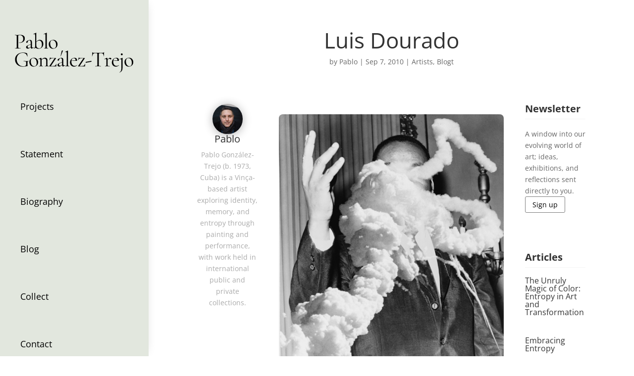

--- FILE ---
content_type: text/css
request_url: https://pablogt.com/wp-content/et-cache/1559/et-core-unified-tb-323586-tb-323610-tb-5674-deferred-1559.min.css?ver=1768590919
body_size: 654
content:
.et-db #et-boc .et-l.et-l--footer .et_builder_inner_content{z-index:auto}.et-l--footer>.et_builder_inner_content>.et_pb_section.et_pb_section_0_tb_footer{background-color:#e2e7de!important}.et_pb_section_0_tb_footer.et_pb_section{padding-top:103px}.et_pb_menu_0_tb_footer.et_pb_menu{background-color:RGBA(255,255,255,0)}.et_pb_menu_0_tb_footer.et_pb_menu ul li a{font-style:normal;text-transform:none;font-variant:normal;text-decoration-line:none;color:#000000}.et_pb_menu_0_tb_footer .et_pb_menu_inner_container>.et_pb_menu__logo-wrap,.et_pb_menu_0_tb_footer .et_pb_menu__logo-slot{width:40%}.et_pb_menu_0_tb_footer.et_pb_menu .et_mobile_menu,.et_pb_menu_0_tb_footer .et_mobile_menu ul,.et_pb_social_media_follow_network_0_tb_footer a.icon,.et_pb_social_media_follow_network_1_tb_footer a.icon,.et_pb_social_media_follow_network_2_tb_footer a.icon,.et_pb_social_media_follow_network_3_tb_footer a.icon,.et_pb_social_media_follow_network_4_tb_footer a.icon,.et_pb_social_media_follow_network_5_tb_footer a.icon,.et_pb_social_media_follow_network_6_tb_footer a.icon{background-color:RGBA(255,255,255,0)!important}.et_pb_menu_0_tb_footer .et_pb_menu__icon.et_pb_menu__cart-button,.et_pb_menu_0_tb_footer .et_pb_menu__icon.et_pb_menu__search-button,.et_pb_menu_0_tb_footer .et_pb_menu__icon.et_pb_menu__close-search-button{color:#000000;font-size:17px}.et_pb_menu_0_tb_footer .mobile_nav .mobile_menu_bar:before{color:#000000;font-size:32px}.et_pb_menu_0_tb_footer,.et_pb_text_0_tb_footer,.et_pb_text_1_tb_footer{text-align:left}.et_pb_menu_0_tb_footer.et_pb_menu ul li.current-menu-item>a,.et_pb_menu_0_tb_footer.et_pb_menu ul li.current-menu-ancestor>a,.et_pb_menu_0_tb_footer.et_pb_menu ul:not(.sub-menu)>li.current-menu-ancestor>a{color:rgba(191,191,191,0)!important}.et_pb_menu_0_tb_footer .nav li.et-reverse-direction-nav>ul,.et_pb_menu_0_tb_footer .nav li.et-reverse-direction-nav>.sub-menu{left:auto;right:2px}.et_pb_menu_0_tb_footer .et_pb_menu__logo-wrap .et_pb_menu__logo,.et_pb_menu_0_tb_footer .et_pb_menu__logo-slot .et_pb_menu__logo-wrap .et_pb_menu__logo{width:40%;height:auto}.et_pb_menu_0_tb_footer.et_pb_menu--style-left_aligned.et_pb_text_align_right .et_pb_menu__menu>nav>ul{margin-right:0}ul.et_pb_social_media_follow_0_tb_footer{background-color:RGBA(255,255,255,0);margin-top:15px!important;text-align:right}.et_pb_social_media_follow_0_tb_footer li.et_pb_social_icon a.icon:before{color:#000000;font-size:19px!important;position:absolute!important;top:50%!important;left:50%!important;transform:translate(-50%,-50%)!important;display:block!important;width:19px!important;height:19px!important;line-height:19px!important;text-align:center!important}.et_pb_social_media_follow_0_tb_footer li a.icon{width:38px!important;height:38px!important;position:relative!important}.et_pb_text_0_tb_footer .et_pb_text_inner{color:#000000!important}.et_pb_row_1_tb_footer.et_pb_row{margin-top:15px!important;margin-right:auto!important;margin-bottom:37px!important;margin-left:auto!important}.et_pb_text_1_tb_footer .et_pb_text_inner a{color:#000000}@media only screen and (max-width:980px){.et_pb_menu_0_tb_footer .et_pb_menu_inner_container>.et_pb_menu__logo-wrap,.et_pb_menu_0_tb_footer .et_pb_menu__logo-slot{width:40%}.et_pb_menu_0_tb_footer .et_pb_menu__wrap{justify-content:flex-end!important}.et_pb_menu_0_tb_footer{text-align:right}.et_pb_menu_0_tb_footer .et_pb_menu__logo-wrap .et_pb_menu__logo,.et_pb_menu_0_tb_footer .et_pb_menu__logo-slot .et_pb_menu__logo-wrap .et_pb_menu__logo{width:40%;height:auto}}@media only screen and (max-width:767px){.et_pb_menu_0_tb_footer .et_pb_menu_inner_container>.et_pb_menu__logo-wrap,.et_pb_menu_0_tb_footer .et_pb_menu__logo-slot{width:64%}.et_pb_menu_0_tb_footer .et_pb_menu__wrap{justify-content:flex-end!important}.et_pb_menu_0_tb_footer{text-align:right}.et_pb_menu_0_tb_footer .et_pb_menu__logo-wrap .et_pb_menu__logo,.et_pb_menu_0_tb_footer .et_pb_menu__logo-slot .et_pb_menu__logo-wrap .et_pb_menu__logo{width:64%;height:auto}}

--- FILE ---
content_type: image/svg+xml
request_url: https://pablogt.com/wp-content/uploads/2025/01/pablo.svg
body_size: 15915
content:
<?xml version="1.0" encoding="UTF-8"?> <svg xmlns="http://www.w3.org/2000/svg" id="Layer_1" data-name="Layer 1" viewBox="0 0 1362.15 464.2"><defs><style> .cls-1 { stroke-width: 0px; } </style></defs><path class="cls-1" d="m39.72,176.95c1.4,2.4,4.13,4.09,8.18,5.08,4.05.99,10.45,1.49,19.22,1.49.5,0,.74.5.74,1.49s-.25,1.49-.74,1.49c-6.78,0-12.07-.08-15.87-.25l-21.58-.25-16.62.25c-3.14.17-7.36.25-12.65.25-.33,0-.5-.5-.5-1.49s.16-1.49.5-1.49c6.28,0,10.87-.41,13.76-1.24,2.89-.83,4.84-2.44,5.83-4.84.99-2.4,1.49-6.08,1.49-11.04V51.59c0-4.96-.5-8.59-1.49-10.91-.99-2.31-2.94-3.93-5.83-4.84-2.9-.91-7.48-1.36-13.76-1.36-.33,0-.5-.5-.5-1.49s.16-1.49.5-1.49l12.4.25c6.94.33,12.48.5,16.62.5s8.76-.25,13.89-.74c1.98,0,5.12-.12,9.42-.37,4.3-.25,8.02-.37,11.16-.37,15.21,0,27.4,3.39,36.58,10.17,9.18,6.78,13.76,17.11,13.76,31,0,10.91-2.69,20.09-8.06,27.53-5.37,7.44-12.28,12.98-20.71,16.62-8.43,3.64-17.11,5.46-26.04,5.46-4.8,0-8.77-.41-11.9-1.24-.5,0-.74-.41-.74-1.24,0-.5.12-.99.37-1.49.25-.5.53-.66.87-.5,2.64.66,5.62.99,8.93.99,10.91,0,20.13-3.55,27.65-10.66,7.52-7.11,11.28-17.36,11.28-30.75s-3.56-23.35-10.66-30.88c-7.11-7.52-16.21-11.28-27.28-11.28-5.95,0-10.25.33-12.9.99-2.65.66-4.55,2.19-5.7,4.59-1.16,2.4-1.74,6.41-1.74,12.03v113.34c0,5.29.7,9.14,2.11,11.53Z"></path><path class="cls-1" d="m133.72,183.4c-3.39-3.22-5.08-7.32-5.08-12.28s1.98-9.26,5.95-12.9c3.97-3.63,10.5-7.11,19.59-10.42l29.76-11.16.74,3.22-26.29,10.17c-4.63,1.82-7.98,3.93-10.04,6.32-2.07,2.4-3.1,5.25-3.1,8.56,0,3.97,1.28,7.32,3.84,10.04,2.56,2.73,5.91,4.09,10.04,4.09,3.31,0,7.27-1.32,11.9-3.97l15.62-9.42.5,3.22-18.35,11.9c-4.13,2.65-7.77,4.55-10.91,5.7-3.14,1.15-6.45,1.74-9.92,1.74-6.12,0-10.87-1.61-14.26-4.84Zm56.92,5.08c-2.48,0-4.63-1.9-6.45-5.7-1.82-3.8-2.73-8.84-2.73-15.13v-46.87c0-18.51-5.21-27.78-15.62-27.78-5.62,0-9.88,1.86-12.77,5.58-2.89,3.72-4.84,7.98-5.83,12.77-.66,3.14-1.61,5.62-2.85,7.44-1.24,1.82-3.43,2.73-6.57,2.73-2.65,0-4.67-.74-6.08-2.23-1.41-1.49-2.11-3.22-2.11-5.21,0-3.97,2.56-7.94,7.69-11.9,5.12-3.97,11.24-7.27,18.35-9.92,7.11-2.64,13.47-3.97,19.1-3.97,6.78,0,11.9,2.15,15.38,6.45,3.47,4.3,5.21,10.5,5.21,18.6v46.38c0,5.79.74,10.01,2.23,12.65,1.49,2.65,3.88,3.97,7.19,3.97s7.44-1.07,12.4-3.22h.5c.66,0,1.07.37,1.24,1.12.16.74-.09,1.28-.74,1.61l-25.54,12.15c-.66.33-1.33.5-1.98.5Z"></path><path class="cls-1" d="m218.41,187.74c-.66,0-1.08-.33-1.24-.99-.17-.66,0-1.15.5-1.49,5.29-3.63,9.01-7.07,11.16-10.29,2.15-3.22,3.22-7.89,3.22-14.01V38.44c0-5.95-.62-10.25-1.86-12.9-1.24-2.64-3.35-3.97-6.32-3.97-2.32,0-6.04,1.08-11.16,3.22h-.5c-.5,0-.87-.41-1.12-1.24-.25-.83-.12-1.32.37-1.49l31-15.13,1.24-.25c.5,0,.99.21,1.49.62.5.42.74.87.74,1.36v166.41l-27.03,12.65h-.5Zm15.87-11.66l11.66-22.07c0,7.11,1.77,12.98,5.33,17.61,3.55,4.63,7.89,8.02,13.02,10.17,5.12,2.15,10.08,3.22,14.88,3.22,9.59,0,17.07-3.72,22.44-11.16,5.37-7.44,8.06-18.1,8.06-31.99,0-14.88-2.89-26.29-8.68-34.22-5.79-7.94-13.48-11.9-23.06-11.9-6.29,0-12.19,1.82-17.73,5.46-5.54,3.64-11.28,8.68-17.24,15.13l-1.98-1.74c7.11-8.1,14.09-14.63,20.96-19.59,6.86-4.96,14.92-7.44,24.18-7.44,7.11,0,13.72,1.74,19.84,5.21,6.11,3.47,10.99,8.64,14.63,15.5,3.63,6.86,5.46,15.25,5.46,25.17,0,11.9-2.6,22.11-7.81,30.63-5.21,8.52-11.99,14.92-20.34,19.22-8.35,4.3-17.15,6.45-26.41,6.45-14.05,0-26.45-4.55-37.2-13.64Z"></path><path class="cls-1" d="m334.47,185.01c0-.99.25-1.49.74-1.49,4.46,0,7.77-.45,9.92-1.36,2.15-.91,3.63-2.56,4.46-4.96.83-2.4,1.24-5.99,1.24-10.79V38.2c0-5.95-.58-10.25-1.74-12.9-1.16-2.64-3.22-3.97-6.2-3.97-2.48,0-6.29,1.16-11.41,3.47h-.5c-.5,0-.87-.41-1.12-1.24-.25-.83-.12-1.32.37-1.49l31.74-15.13c.33-.16.74-.25,1.24-.25s.99.21,1.49.62c.5.42.74.87.74,1.36v157.73c0,4.8.37,8.35,1.12,10.66.74,2.32,2.19,3.97,4.34,4.96,2.15.99,5.46,1.49,9.92,1.49.5,0,.74.5.74,1.49s-.25,1.49-.74,1.49c-3.64,0-6.61-.08-8.93-.25l-13.89-.25-13.39.25c-2.32.17-5.46.25-9.42.25-.5,0-.74-.5-.74-1.49Z"></path><path class="cls-1" d="m411.23,182.66c-7.36-4.71-13.02-11.07-16.99-19.1-3.97-8.02-5.95-16.74-5.95-26.16,0-10.75,2.6-19.88,7.81-27.4,5.21-7.52,11.9-13.14,20.09-16.86,8.18-3.72,16.49-5.58,24.92-5.58,9.75,0,18.27,2.4,25.54,7.19,7.27,4.8,12.85,11.12,16.74,18.97,3.88,7.85,5.83,16.16,5.83,24.92,0,10.25-2.4,19.22-7.19,26.91-4.8,7.69-11.2,13.64-19.22,17.86-8.02,4.22-16.74,6.32-26.16,6.32s-18.07-2.36-25.42-7.07Zm53.69-7.32c4.96-6.45,7.44-16.37,7.44-29.76,0-10.25-1.7-19.43-5.08-27.53-3.39-8.1-8.06-14.42-14.01-18.97-5.95-4.55-12.73-6.82-20.34-6.82-8.93,0-15.83,3.22-20.71,9.67-4.88,6.45-7.32,15.71-7.32,27.78,0,10.09,1.65,19.34,4.96,27.78,3.31,8.43,7.94,15.13,13.89,20.09,5.95,4.96,12.65,7.44,20.09,7.44,9.09,0,16.12-3.22,21.08-9.67Z"></path><path class="cls-1" d="m43.69,382.56c-13.48-7.27-23.77-17.11-30.88-29.51-7.11-12.4-10.66-26.04-10.66-40.92,0-16.04,4.05-30.05,12.15-42.04,8.1-11.99,19.22-21.2,33.36-27.65,14.14-6.45,29.97-9.67,47.49-9.67,8.76,0,17.03.83,24.8,2.48,7.77,1.65,14.22,4.05,19.34,7.19,1.32.66,2.07,1.24,2.23,1.74.16.5.33,1.74.5,3.72l2.98,29.26c0,.5-.46.83-1.36.99-.91.17-1.45-.08-1.61-.74-7.61-27.11-24.8-40.67-51.58-40.67-13.06,0-24.84,2.94-35.34,8.8-10.5,5.87-18.77,14.22-24.8,25.05-6.04,10.83-9.05,23.44-9.05,37.82s2.89,27.28,8.68,39.68c5.79,12.4,14.42,22.44,25.92,30.13,11.49,7.69,25.5,11.53,42.04,11.53,11.74,0,20-2.27,24.8-6.82,4.79-4.54,7.19-12.36,7.19-23.44,0-8.59-.54-14.59-1.61-17.98-1.08-3.39-3.47-5.66-7.19-6.82-3.72-1.15-10.21-1.74-19.47-1.74-.99,0-1.49-.66-1.49-1.98,0-.5.12-.95.37-1.36.25-.41.53-.62.87-.62,12.9.83,23.31,1.24,31.25,1.24s15.95-.25,24.55-.74c.33,0,.62.21.87.62.25.41.37.79.37,1.12,0,1.16-.41,1.74-1.24,1.74-4.13-.16-7.03.37-8.68,1.61-1.65,1.24-2.73,3.76-3.22,7.56-.5,3.81-.74,10.42-.74,19.84,0,7.44.29,12.73.87,15.87.58,3.14.87,5.13.87,5.95,0,.99-.17,1.66-.5,1.98-.33.33-1.08.66-2.23.99-20.17,4.46-37.61,6.7-52.33,6.7-18.19,0-34.02-3.63-47.49-10.91Z"></path><path class="cls-1" d="m188.77,386.66c-7.36-4.71-13.02-11.08-16.99-19.1-3.97-8.02-5.95-16.74-5.95-26.16,0-10.75,2.6-19.88,7.81-27.4,5.21-7.52,11.9-13.14,20.09-16.86,8.18-3.72,16.49-5.58,24.92-5.58,9.75,0,18.27,2.4,25.54,7.19,7.27,4.8,12.85,11.12,16.74,18.97,3.88,7.85,5.83,16.16,5.83,24.92,0,10.25-2.4,19.22-7.19,26.91-4.8,7.69-11.2,13.64-19.22,17.86-8.02,4.22-16.74,6.32-26.16,6.32s-18.07-2.36-25.42-7.07Zm53.69-7.32c4.96-6.45,7.44-16.37,7.44-29.76,0-10.25-1.7-19.42-5.08-27.53-3.39-8.1-8.06-14.42-14.01-18.97-5.95-4.55-12.73-6.82-20.34-6.82-8.93,0-15.83,3.22-20.71,9.67-4.88,6.45-7.32,15.71-7.32,27.78,0,10.09,1.65,19.34,4.96,27.78,3.31,8.43,7.94,15.13,13.89,20.09s12.65,7.44,20.09,7.44c9.09,0,16.12-3.22,21.08-9.67Z"></path><path class="cls-1" d="m276.19,389.01c0-.99.25-1.49.74-1.49,4.46,0,7.77-.45,9.92-1.36,2.15-.91,3.6-2.52,4.34-4.84.74-2.31,1.12-5.95,1.12-10.91v-49.1c0-5.62-.66-9.67-1.98-12.15-1.33-2.48-3.56-3.72-6.7-3.72-2.65,0-7.11,1.24-13.39,3.72h-.5c-.66,0-1.12-.37-1.36-1.12s-.04-1.28.62-1.61l28.77-13.64c.33-.16.83-.25,1.49-.25,1.49,0,3.06,1.9,4.71,5.7,1.65,3.81,2.48,8.68,2.48,14.63v57.54c0,4.96.37,8.6,1.12,10.91.74,2.32,2.19,3.93,4.34,4.84,2.15.91,5.46,1.36,9.92,1.36.5,0,.74.5.74,1.49s-.25,1.49-.74,1.49c-3.81,0-6.78-.08-8.93-.25l-13.39-.25-13.64.25c-2.15.17-5.13.25-8.93.25-.5,0-.74-.5-.74-1.49Zm66.71,0c0-.99.25-1.49.74-1.49,4.46,0,7.77-.45,9.92-1.36,2.15-.91,3.6-2.52,4.34-4.84.74-2.31,1.12-5.95,1.12-10.91v-40.18c0-9.92-1.86-17.15-5.58-21.7-3.72-4.54-9.47-6.82-17.24-6.82-6.12,0-12.28,1.9-18.48,5.7-6.2,3.81-11.53,9.01-16,15.62l-.99-2.98c7.27-9.75,14.47-16.95,21.58-21.58,7.11-4.63,14.47-6.94,22.07-6.94,9.09,0,16.16,2.6,21.2,7.81,5.04,5.21,7.56,12.69,7.56,22.44v48.61c0,4.96.37,8.6,1.12,10.91.74,2.32,2.19,3.93,4.34,4.84,2.15.91,5.46,1.36,9.92,1.36.5,0,.74.5.74,1.49s-.25,1.49-.74,1.49c-3.81,0-6.78-.08-8.93-.25l-13.39-.25-13.64.25c-2.15.17-5.13.25-8.93.25-.5,0-.74-.5-.74-1.49Z"></path><path class="cls-1" d="m452.77,298c-12.9,0-22.9.54-30.01,1.61-7.11,1.08-12.69,3.19-16.74,6.32-4.05,3.14-6.99,7.85-8.8,14.13,0,.33-.33.5-.99.5-.5,0-.95-.12-1.36-.37-.41-.25-.54-.45-.37-.62l8.43-31.99c.16-.33.7-.45,1.61-.37.91.09,1.28.29,1.12.62-.17.5-.25,1.16-.25,1.98,0,1.98.91,3.31,2.73,3.97,1.82.66,4.96.99,9.42.99h52.58c.66,0,1.2.33,1.61.99.41.66.53,1.32.37,1.98l-58.53,87.3c-.66,1.16-.25,1.74,1.24,1.74,16.2,0,27.73-.5,34.6-1.49,6.86-.99,11.86-3.1,15-6.32,3.14-3.22,5.95-8.8,8.43-16.74.16-.33.66-.5,1.49-.5s1.24.17,1.24.5l-.5,25.54c0,.66-.21,1.28-.62,1.86-.41.58-.95.87-1.61.87h-76.63c-.66,0-1.2-.33-1.61-.99-.41-.66-.46-1.32-.12-1.98l59.52-87.79c.5-1.15.08-1.74-1.24-1.74Z"></path><path class="cls-1" d="m493.56,387.4c-3.39-3.22-5.08-7.32-5.08-12.28s1.98-9.26,5.95-12.9c3.97-3.63,10.5-7.11,19.59-10.42l29.76-11.16.74,3.22-26.29,10.17c-4.63,1.82-7.98,3.93-10.04,6.32-2.07,2.4-3.1,5.25-3.1,8.56,0,3.97,1.28,7.32,3.84,10.04,2.56,2.73,5.91,4.09,10.04,4.09,3.31,0,7.27-1.32,11.9-3.97l15.62-9.42.5,3.22-18.35,11.9c-4.13,2.65-7.77,4.55-10.91,5.7-3.14,1.15-6.45,1.74-9.92,1.74-6.12,0-10.87-1.61-14.26-4.84Zm56.92,5.08c-2.48,0-4.63-1.9-6.45-5.7-1.82-3.8-2.73-8.84-2.73-15.13v-46.87c0-18.52-5.21-27.78-15.62-27.78-5.62,0-9.88,1.86-12.77,5.58-2.89,3.72-4.84,7.98-5.83,12.77-.66,3.14-1.61,5.62-2.85,7.44-1.24,1.82-3.43,2.73-6.57,2.73-2.65,0-4.67-.74-6.08-2.23-1.41-1.49-2.11-3.22-2.11-5.21,0-3.97,2.56-7.94,7.69-11.9,5.12-3.97,11.24-7.27,18.35-9.92,7.11-2.64,13.47-3.97,19.1-3.97,6.78,0,11.9,2.15,15.38,6.45,3.47,4.3,5.21,10.5,5.21,18.6v46.38c0,5.79.74,10.01,2.23,12.65,1.49,2.65,3.88,3.97,7.19,3.97s7.44-1.07,12.4-3.22h.5c.66,0,1.07.37,1.24,1.12.16.74-.09,1.28-.74,1.61l-25.54,12.15c-.66.33-1.32.5-1.98.5Zm-24.8-119.04c-.5,0-.95-.12-1.36-.37-.41-.25-.54-.45-.37-.62l12.9-59.52c.16-.66,1.82-1.45,4.96-2.36,3.14-.91,5.79-1.36,7.94-1.36,1.49,0,2.15.33,1.98.99l-25.05,62.74c0,.33-.33.5-.99.5Z"></path><path class="cls-1" d="m577.76,389.01c0-.99.25-1.49.74-1.49,4.46,0,7.77-.45,9.92-1.36,2.15-.91,3.63-2.56,4.46-4.96.83-2.39,1.24-5.99,1.24-10.79v-128.22c0-5.95-.58-10.25-1.74-12.9-1.16-2.64-3.22-3.97-6.2-3.97-2.48,0-6.29,1.16-11.41,3.47h-.5c-.5,0-.87-.41-1.12-1.24-.25-.83-.12-1.32.37-1.49l31.74-15.13c.33-.16.74-.25,1.24-.25s.99.21,1.49.62c.5.42.74.87.74,1.36v157.73c0,4.8.37,8.35,1.12,10.66.74,2.32,2.19,3.97,4.34,4.96,2.15.99,5.46,1.49,9.92,1.49.5,0,.74.5.74,1.49s-.25,1.49-.74,1.49c-3.64,0-6.61-.08-8.93-.25l-13.89-.25-13.39.25c-2.32.17-5.46.25-9.42.25-.5,0-.74-.5-.74-1.49Z"></path><path class="cls-1" d="m652.41,386.78c-6.78-4.46-11.95-10.33-15.5-17.61-3.56-7.27-5.33-15.04-5.33-23.31,0-9.75,2.31-18.72,6.94-26.91,4.63-8.18,10.95-14.63,18.97-19.34,8.02-4.71,16.82-7.07,26.41-7.07s16.37,2.48,21.33,7.44c4.96,4.96,7.44,11.9,7.44,20.83,0,2.32-.21,3.97-.62,4.96-.42.99-1.2,1.49-2.36,1.49h-13.89l.25-4.46c0-8.27-1.82-14.55-5.46-18.85-3.64-4.3-8.6-6.45-14.88-6.45-8.77,0-15.59,3.47-20.46,10.42-4.88,6.94-7.32,16.45-7.32,28.52,0,14.38,3.39,26.04,10.17,34.97,6.78,8.93,16.28,13.39,28.52,13.39,4.96,0,9.21-.66,12.77-1.98,3.55-1.32,7.56-3.39,12.03-6.2h.25c.5,0,.95.29,1.36.87.41.58.45,1.12.12,1.61-11.25,9.59-23.31,14.38-36.21,14.38-9.59,0-17.77-2.23-24.55-6.7Zm-9.18-62.5l56.3-.99v3.97l-56.05.25-.25-3.22Z"></path><path class="cls-1" d="m782.61,298c-12.9,0-22.9.54-30.01,1.61-7.11,1.08-12.69,3.19-16.74,6.32-4.05,3.14-6.99,7.85-8.8,14.13,0,.33-.33.5-.99.5-.5,0-.95-.12-1.36-.37-.42-.25-.54-.45-.37-.62l8.43-31.99c.16-.33.7-.45,1.61-.37.91.09,1.28.29,1.12.62-.17.5-.25,1.16-.25,1.98,0,1.98.91,3.31,2.73,3.97,1.82.66,4.96.99,9.42.99h52.58c.66,0,1.2.33,1.61.99.41.66.54,1.32.37,1.98l-58.53,87.3c-.66,1.16-.25,1.74,1.24,1.74,16.2,0,27.73-.5,34.6-1.49,6.86-.99,11.86-3.1,15-6.32,3.14-3.22,5.95-8.8,8.43-16.74.16-.33.66-.5,1.49-.5s1.24.17,1.24.5l-.5,25.54c0,.66-.21,1.28-.62,1.86-.42.58-.95.87-1.61.87h-76.63c-.66,0-1.2-.33-1.61-.99-.42-.66-.46-1.32-.12-1.98l59.52-87.79c.5-1.15.08-1.74-1.24-1.74Z"></path><path class="cls-1" d="m811.5,347.84c-.25-1.32-.37-2.64-.37-3.97,0-3.14.25-4.71.74-4.71l64.73-11.66c.33-.16.62.29.87,1.36.25,1.08.37,2.27.37,3.6,0,3.31-.42,5.13-1.24,5.46l-64.23,11.66c-.33.17-.62-.41-.87-1.74Z"></path><path class="cls-1" d="m898.05,247.9c-5.21,5.29-8.97,14.3-11.28,27.03,0,.33-.46.5-1.36.5s-1.36-.16-1.36-.5c.66-5.95,1.4-13.72,2.23-23.31.83-9.59,1.24-16.78,1.24-21.58,0-.83.45-1.24,1.36-1.24s1.36.41,1.36,1.24c0,3.64,4.46,5.46,13.39,5.46,14.22.5,30.83.74,49.85.74,9.75,0,20.09-.16,31-.5l16.86-.25c5.95,0,10.37-.41,13.27-1.24,2.89-.83,4.75-2.48,5.58-4.96.16-.66.66-.99,1.49-.99s1.24.33,1.24.99c-.5,4.8-.99,12.07-1.49,21.82-.5,9.76-.74,17.69-.74,23.81,0,.33-.5.5-1.49.5s-1.49-.16-1.49-.5c-.5-12.9-3.14-21.95-7.94-27.16-4.8-5.21-12.73-7.81-23.81-7.81-7.44,0-12.73.33-15.87.99-3.14.66-5.29,2.07-6.45,4.22-1.16,2.15-1.74,5.79-1.74,10.91v114.33c0,5.13.58,8.85,1.74,11.16,1.15,2.32,3.39,3.89,6.7,4.71,3.31.83,8.51,1.24,15.62,1.24.5,0,.74.5.74,1.49s-.25,1.49-.74,1.49c-5.46,0-9.84-.08-13.14-.25l-19.34-.25-18.6.25c-3.31.17-7.85.25-13.64.25-.33,0-.5-.5-.5-1.49s.16-1.49.5-1.49c7.11,0,12.31-.41,15.62-1.24,3.31-.83,5.58-2.44,6.82-4.84,1.24-2.39,1.86-6.08,1.86-11.04v-114.82c0-5.12-.58-8.72-1.74-10.79-1.16-2.06-3.31-3.39-6.45-3.97-3.14-.58-8.52-.87-16.12-.87-10.25,0-17.98,2.65-23.19,7.94Z"></path><path class="cls-1" d="m1032.34,389.01c0-.99.25-1.49.74-1.49,4.46,0,7.77-.45,9.92-1.36,2.15-.91,3.6-2.52,4.34-4.84.74-2.31,1.12-5.95,1.12-10.91v-49.1c0-5.62-.66-9.67-1.98-12.15-1.33-2.48-3.56-3.72-6.7-3.72-2.65,0-7.11,1.24-13.39,3.72h-.5c-.66,0-1.12-.37-1.36-1.12-.25-.74-.04-1.28.62-1.61l28.77-13.64c.33-.16.83-.25,1.49-.25,1.49,0,3.06,1.9,4.71,5.7,1.65,3.81,2.48,8.68,2.48,14.63v57.54c0,4.96.62,8.6,1.86,10.91,1.24,2.32,3.51,3.93,6.82,4.84,3.31.91,8.43,1.36,15.38,1.36.66,0,.99.5.99,1.49s-.33,1.49-.99,1.49c-5.29,0-9.51-.08-12.65-.25l-18.35-.25-13.64.25c-2.15.17-5.13.25-8.93.25-.5,0-.74-.5-.74-1.49Zm44.39-90.64c4.79-3.88,9.26-5.83,13.39-5.83,3.63,0,7.11.99,10.42,2.98,3.3,1.98,4.96,4.38,4.96,7.19,0,2.15-.74,3.97-2.23,5.46s-3.47,2.23-5.95,2.23c-1.49,0-2.77-.29-3.84-.87-1.08-.58-2.36-1.45-3.84-2.6-1.49-1.32-2.89-2.31-4.22-2.98-1.33-.66-2.89-.99-4.71-.99-2.48,0-5.21,1.24-8.18,3.72-2.98,2.48-8.02,8.02-15.13,16.62l-.99-2.73c8.76-10.91,15.54-18.31,20.34-22.2Z"></path><path class="cls-1" d="m1132.04,386.78c-6.78-4.46-11.95-10.33-15.5-17.61-3.56-7.27-5.33-15.04-5.33-23.31,0-9.75,2.31-18.72,6.94-26.91,4.63-8.18,10.95-14.63,18.97-19.34,8.02-4.71,16.82-7.07,26.41-7.07s16.37,2.48,21.33,7.44c4.96,4.96,7.44,11.9,7.44,20.83,0,2.32-.21,3.97-.62,4.96-.42.99-1.2,1.49-2.36,1.49h-13.89l.25-4.46c0-8.27-1.82-14.55-5.46-18.85-3.64-4.3-8.6-6.45-14.88-6.45-8.77,0-15.59,3.47-20.46,10.42-4.88,6.94-7.32,16.45-7.32,28.52,0,14.38,3.39,26.04,10.17,34.97,6.78,8.93,16.28,13.39,28.52,13.39,4.96,0,9.21-.66,12.77-1.98,3.55-1.32,7.56-3.39,12.03-6.2h.25c.5,0,.95.29,1.36.87.41.58.45,1.12.12,1.61-11.25,9.59-23.31,14.38-36.21,14.38-9.59,0-17.77-2.23-24.55-6.7Zm-9.18-62.5l56.3-.99v3.97l-56.05.25-.25-3.22Z"></path><path class="cls-1" d="m1234.46,304.44c-.17,5.46-.25,11.9-.25,19.34v78.62c0,11.24-1.08,20.46-3.22,27.65-2.15,7.19-5.7,13.18-10.66,17.98-4.96,4.79-11.9,8.93-20.83,12.4-.33.16-.71-.21-1.12-1.12-.42-.91-.46-1.45-.12-1.61,8.1-3.47,13.8-9.01,17.11-16.62,3.3-7.61,4.96-18.6,4.96-32.98v-84.07c0-5.95-.58-10.25-1.74-12.9-1.16-2.64-3.14-3.97-5.95-3.97-2.98,0-6.78,1.16-11.41,3.47h-.25c-.83,0-1.41-.41-1.74-1.24-.33-.82-.17-1.4.5-1.74l32.24-14.88.74-.25c.5,0,.95.21,1.36.62.41.42.62.87.62,1.36,0,1.16-.08,4.46-.25,9.92Zm-17.11-43.65c-1.98-1.82-2.98-4.38-2.98-7.69s.99-5.87,2.98-7.69c1.98-1.82,4.63-2.73,7.94-2.73s5.87.91,7.69,2.73c1.82,1.82,2.73,4.38,2.73,7.69s-.91,5.87-2.73,7.69-4.38,2.73-7.69,2.73-5.95-.91-7.94-2.73Z"></path><path class="cls-1" d="m1279.23,386.66c-7.36-4.71-13.02-11.08-16.99-19.1-3.97-8.02-5.95-16.74-5.95-26.16,0-10.75,2.6-19.88,7.81-27.4,5.21-7.52,11.9-13.14,20.09-16.86,8.18-3.72,16.49-5.58,24.92-5.58,9.75,0,18.27,2.4,25.54,7.19,7.27,4.8,12.85,11.12,16.74,18.97,3.88,7.85,5.83,16.16,5.83,24.92,0,10.25-2.4,19.22-7.19,26.91-4.8,7.69-11.2,13.64-19.22,17.86-8.02,4.22-16.74,6.32-26.16,6.32s-18.07-2.36-25.42-7.07Zm53.69-7.32c4.96-6.45,7.44-16.37,7.44-29.76,0-10.25-1.7-19.42-5.08-27.53-3.39-8.1-8.06-14.42-14.01-18.97-5.95-4.55-12.73-6.82-20.34-6.82-8.93,0-15.83,3.22-20.71,9.67-4.88,6.45-7.32,15.71-7.32,27.78,0,10.09,1.65,19.34,4.96,27.78,3.31,8.43,7.94,15.13,13.89,20.09,5.95,4.96,12.65,7.44,20.09,7.44,9.09,0,16.12-3.22,21.08-9.67Z"></path></svg> 